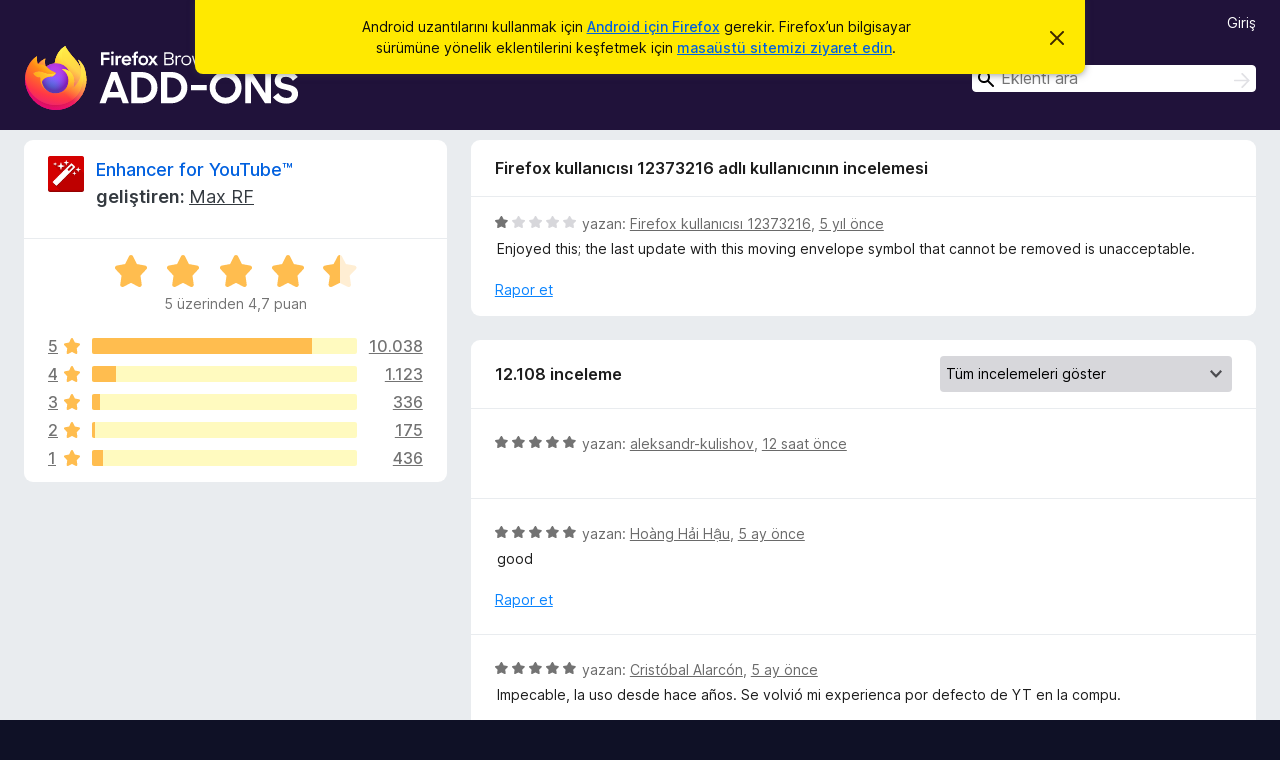

--- FILE ---
content_type: text/html; charset=utf-8
request_url: https://addons.mozilla.org/tr/android/addon/enhancer-for-youtube/reviews/1673785/
body_size: 10736
content:
<!DOCTYPE html>
<html lang="tr" dir="ltr"><head><title data-react-helmet="true">Enhancer for YouTube™ incelemeleri – Firefox Android Eklentileri (tr)</title><meta charSet="utf-8"/><meta name="viewport" content="width=device-width, initial-scale=1"/><link href="/static-frontend/Inter-roman-subset-en_de_fr_ru_es_pt_pl_it.var.2ce5ad921c3602b1e5370b3c86033681.woff2" crossorigin="anonymous" rel="preload" as="font" type="font/woff2"/><link href="/static-frontend/amo-2c9b371cc4de1aad916e.css" integrity="sha512-xpIl0TE0BdHR7KIMx6yfLd2kiIdWqrmXT81oEQ2j3ierwSeZB5WzmlhM7zJEHvI5XqPZYwMlGu/Pk0f13trpzQ==" crossorigin="anonymous" rel="stylesheet" type="text/css"/><meta data-react-helmet="true" name="description" content="Enhancer for YouTube™ incelemeleri ve puanları. Diğer kullanıcıların Enhancer for YouTube™ hakkında ne düşündüklerini öğrenin ve eklentiyi Firefox tarayıcınıza ekleyin."/><meta data-react-helmet="true" name="robots" content="noindex, follow"/><link rel="shortcut icon" href="/favicon.ico?v=3"/><link data-react-helmet="true" title="Android için Firefox Eklentileri" rel="search" type="application/opensearchdescription+xml" href="/tr/android/opensearch.xml"/></head><body><div id="react-view"><div class="Page-amo"><header class="Header"><div class="Notice Notice-warning GetFirefoxBanner Notice-dismissible"><div class="Notice-icon"></div><div class="Notice-column"><div class="Notice-content"><p class="Notice-text"><span class="GetFirefoxBanner-content">Android uzantılarını kullanmak için <a class="Button Button--none GetFirefoxBanner-button" href="https://play.google.com/store/apps/details?id=org.mozilla.firefox&amp;referrer=utm_campaign%3Damo-fx-cta%26utm_content%3Dbanner-download-button%26utm_medium%3Dreferral%26utm_source%3Daddons.mozilla.org">Android için Firefox</a> gerekir. Firefox’un bilgisayar sürümüne yönelik eklentilerini keşfetmek için <a href="/tr/firefox/">masaüstü sitemizi ziyaret edin</a>.</span></p></div></div><div class="Notice-dismisser"><button class="Button Button--none Notice-dismisser-button" type="submit"><span class="Icon Icon-inline-content IconXMark Notice-dismisser-icon"><span class="visually-hidden">Bu bildirimi kapat</span><svg class="IconXMark-svg" version="1.1" xmlns="http://www.w3.org/2000/svg" xmlns:xlink="http://www.w3.org/1999/xlink"><g class="IconXMark-path" transform="translate(-1.000000, -1.000000)" fill="#0C0C0D"><path d="M1.293,2.707 C1.03304342,2.45592553 0.928787403,2.08412211 1.02030284,1.73449268 C1.11181828,1.38486324 1.38486324,1.11181828 1.73449268,1.02030284 C2.08412211,0.928787403 2.45592553,1.03304342 2.707,1.293 L8,6.586 L13.293,1.293 C13.5440745,1.03304342 13.9158779,0.928787403 14.2655073,1.02030284 C14.6151368,1.11181828 14.8881817,1.38486324 14.9796972,1.73449268 C15.0712126,2.08412211 14.9669566,2.45592553 14.707,2.707 L9.414,8 L14.707,13.293 C15.0859722,13.6853789 15.0805524,14.3090848 14.6948186,14.6948186 C14.3090848,15.0805524 13.6853789,15.0859722 13.293,14.707 L8,9.414 L2.707,14.707 C2.31462111,15.0859722 1.69091522,15.0805524 1.30518142,14.6948186 C0.919447626,14.3090848 0.91402779,13.6853789 1.293,13.293 L6.586,8 L1.293,2.707 Z"></path></g></svg></span></button></div></div><div class="Header-wrapper"><div class="Header-content"><a class="Header-title" href="/tr/android/"><span class="visually-hidden">Firefox Browser Eklentileri</span></a></div><div class="Header-user-and-external-links"><a class="Button Button--none Header-authenticate-button Header-button Button--micro" href="#login">Giriş</a></div><form action="/tr/android/search/" class="SearchForm Header-search-form" method="GET" data-no-csrf="true" role="search"><div class="AutoSearchInput"><label class="AutoSearchInput-label visually-hidden" for="AutoSearchInput-q">Ara</label><div class="AutoSearchInput-search-box"><span class="Icon Icon-magnifying-glass AutoSearchInput-icon-magnifying-glass"></span><div role="combobox" aria-haspopup="listbox" aria-owns="react-autowhatever-1" aria-expanded="false"><input type="search" autoComplete="off" aria-autocomplete="list" aria-controls="react-autowhatever-1" class="AutoSearchInput-query" id="AutoSearchInput-q" maxLength="100" minLength="2" name="q" placeholder="Eklenti ara" value=""/><div id="react-autowhatever-1" role="listbox"></div></div><button class="AutoSearchInput-submit-button" type="submit"><span class="visually-hidden">Ara</span><span class="Icon Icon-arrow"></span></button></div></div></form></div></header><div class="Page-content"><div class="Page Page-not-homepage Page-no-hero-promo"><div class="AppBanner"></div><div class="AddonReviewList AddonReviewList--extension"><section class="Card AddonSummaryCard Card--no-footer"><header class="Card-header"><div class="Card-header-text"><div class="AddonSummaryCard-header"><div class="AddonSummaryCard-header-icon"><a href="/tr/android/addon/enhancer-for-youtube/"><img class="AddonSummaryCard-header-icon-image" src="https://addons.mozilla.org/user-media/addon_icons/700/700308-64.png?modified=4bc8e79f" alt="Eklenti simgesi"/></a></div><div class="AddonSummaryCard-header-text"><h1 class="visually-hidden">Enhancer for YouTube™ incelemeleri</h1><h1 class="AddonTitle"><a href="/tr/android/addon/enhancer-for-youtube/">Enhancer for YouTube™</a><span class="AddonTitle-author"> <!-- -->geliştiren:<!-- --> <a href="/tr/android/user/6294433/">Max RF</a></span></h1></div></div></div></header><div class="Card-contents"><div class="AddonSummaryCard-overallRatingStars"><div class="Rating Rating--large Rating--yellowStars" title="5 üzerinden 4,7 puan"><div class="Rating-star Rating-rating-1 Rating-selected-star" title="5 üzerinden 4,7 puan"></div><div class="Rating-star Rating-rating-2 Rating-selected-star" title="5 üzerinden 4,7 puan"></div><div class="Rating-star Rating-rating-3 Rating-selected-star" title="5 üzerinden 4,7 puan"></div><div class="Rating-star Rating-rating-4 Rating-selected-star" title="5 üzerinden 4,7 puan"></div><div class="Rating-star Rating-rating-5 Rating-half-star" title="5 üzerinden 4,7 puan"></div><span class="visually-hidden">5 üzerinden 4,7 puan</span></div><div class="AddonSummaryCard-addonAverage">5 üzerinden 4,7 puan</div></div><div class="RatingsByStar"><div class="RatingsByStar-graph"><a class="RatingsByStar-row" rel="nofollow" title="10.038 beş yıldızlı incelemenin hepsini oku" href="/tr/android/addon/enhancer-for-youtube/reviews/?score=5"><div class="RatingsByStar-star">5<span class="Icon Icon-star-yellow"></span></div></a><a class="RatingsByStar-row" rel="nofollow" title="10.038 beş yıldızlı incelemenin hepsini oku" href="/tr/android/addon/enhancer-for-youtube/reviews/?score=5"><div class="RatingsByStar-barContainer"><div class="RatingsByStar-bar RatingsByStar-barFrame"><div class="RatingsByStar-bar RatingsByStar-barValue RatingsByStar-barValue--83pct RatingsByStar-partialBar"></div></div></div></a><a class="RatingsByStar-row" rel="nofollow" title="10.038 beş yıldızlı incelemenin hepsini oku" href="/tr/android/addon/enhancer-for-youtube/reviews/?score=5"><div class="RatingsByStar-count">10.038</div></a><a class="RatingsByStar-row" rel="nofollow" title="1.123 dört yıldızlı incelemenin hepsini oku" href="/tr/android/addon/enhancer-for-youtube/reviews/?score=4"><div class="RatingsByStar-star">4<span class="Icon Icon-star-yellow"></span></div></a><a class="RatingsByStar-row" rel="nofollow" title="1.123 dört yıldızlı incelemenin hepsini oku" href="/tr/android/addon/enhancer-for-youtube/reviews/?score=4"><div class="RatingsByStar-barContainer"><div class="RatingsByStar-bar RatingsByStar-barFrame"><div class="RatingsByStar-bar RatingsByStar-barValue RatingsByStar-barValue--9pct RatingsByStar-partialBar"></div></div></div></a><a class="RatingsByStar-row" rel="nofollow" title="1.123 dört yıldızlı incelemenin hepsini oku" href="/tr/android/addon/enhancer-for-youtube/reviews/?score=4"><div class="RatingsByStar-count">1.123</div></a><a class="RatingsByStar-row" rel="nofollow" title="336 üç yıldızlı incelemenin hepsini oku" href="/tr/android/addon/enhancer-for-youtube/reviews/?score=3"><div class="RatingsByStar-star">3<span class="Icon Icon-star-yellow"></span></div></a><a class="RatingsByStar-row" rel="nofollow" title="336 üç yıldızlı incelemenin hepsini oku" href="/tr/android/addon/enhancer-for-youtube/reviews/?score=3"><div class="RatingsByStar-barContainer"><div class="RatingsByStar-bar RatingsByStar-barFrame"><div class="RatingsByStar-bar RatingsByStar-barValue RatingsByStar-barValue--3pct RatingsByStar-partialBar"></div></div></div></a><a class="RatingsByStar-row" rel="nofollow" title="336 üç yıldızlı incelemenin hepsini oku" href="/tr/android/addon/enhancer-for-youtube/reviews/?score=3"><div class="RatingsByStar-count">336</div></a><a class="RatingsByStar-row" rel="nofollow" title="175 iki yıldızlı incelemenin hepsini oku" href="/tr/android/addon/enhancer-for-youtube/reviews/?score=2"><div class="RatingsByStar-star">2<span class="Icon Icon-star-yellow"></span></div></a><a class="RatingsByStar-row" rel="nofollow" title="175 iki yıldızlı incelemenin hepsini oku" href="/tr/android/addon/enhancer-for-youtube/reviews/?score=2"><div class="RatingsByStar-barContainer"><div class="RatingsByStar-bar RatingsByStar-barFrame"><div class="RatingsByStar-bar RatingsByStar-barValue RatingsByStar-barValue--1pct RatingsByStar-partialBar"></div></div></div></a><a class="RatingsByStar-row" rel="nofollow" title="175 iki yıldızlı incelemenin hepsini oku" href="/tr/android/addon/enhancer-for-youtube/reviews/?score=2"><div class="RatingsByStar-count">175</div></a><a class="RatingsByStar-row" rel="nofollow" title="436 bir yıldızlı incelemenin hepsini oku" href="/tr/android/addon/enhancer-for-youtube/reviews/?score=1"><div class="RatingsByStar-star">1<span class="Icon Icon-star-yellow"></span></div></a><a class="RatingsByStar-row" rel="nofollow" title="436 bir yıldızlı incelemenin hepsini oku" href="/tr/android/addon/enhancer-for-youtube/reviews/?score=1"><div class="RatingsByStar-barContainer"><div class="RatingsByStar-bar RatingsByStar-barFrame"><div class="RatingsByStar-bar RatingsByStar-barValue RatingsByStar-barValue--4pct RatingsByStar-partialBar"></div></div></div></a><a class="RatingsByStar-row" rel="nofollow" title="436 bir yıldızlı incelemenin hepsini oku" href="/tr/android/addon/enhancer-for-youtube/reviews/?score=1"><div class="RatingsByStar-count">436</div></a></div></div></div></section><div class="AddonReviewList-reviews"><div class="FeaturedAddonReview"><section class="Card FeaturedAddonReview-card Card--no-footer"><header class="Card-header"><div class="Card-header-text">Firefox kullanıcısı 12373216 adlı kullanıcının incelemesi</div></header><div class="Card-contents"><div class="AddonReviewCard AddonReviewCard-viewOnly"><div class="AddonReviewCard-container"><div class="UserReview"><div class="UserReview-byLine"><div class="Rating Rating--small" title="5 üzerinden 1 puan"><div class="Rating-star Rating-rating-1 Rating-selected-star" title="5 üzerinden 1 puan"></div><div class="Rating-star Rating-rating-2" title="5 üzerinden 1 puan"></div><div class="Rating-star Rating-rating-3" title="5 üzerinden 1 puan"></div><div class="Rating-star Rating-rating-4" title="5 üzerinden 1 puan"></div><div class="Rating-star Rating-rating-5" title="5 üzerinden 1 puan"></div><span class="visually-hidden">5 üzerinden 1 puan</span></div><span class="AddonReviewCard-authorByLine">yazan: <a href="/tr/android/user/12373216/">Firefox kullanıcısı 12373216</a>, <a title="28 Şub 2021 17:35" href="/tr/android/addon/enhancer-for-youtube/reviews/1673785/">5 yıl önce</a></span></div><section class="Card ShowMoreCard UserReview-body ShowMoreCard--expanded Card--no-style Card--no-header Card--no-footer"><div class="Card-contents"><div class="ShowMoreCard-contents"><div>Enjoyed this; the last update with this moving envelope symbol that cannot be removed is unacceptable.</div></div></div></section><div class="AddonReviewCard-allControls"><div><button aria-describedby="flag-review-TooltipMenu" class="TooltipMenu-opener AddonReviewCard-control FlagReviewMenu-menu" title="Bu incelemeyi rapor et" type="button">Rapor et</button></div></div></div></div></div></div></section></div><section class="Card CardList AddonReviewList-reviews-listing"><header class="Card-header"><div class="Card-header-text"><div class="AddonReviewList-cardListHeader"><div class="AddonReviewList-reviewCount">12.108 inceleme</div><div class="AddonReviewList-filterByScore"><select class="Select AddonReviewList-filterByScoreSelector"><option value="SHOW_ALL_REVIEWS" selected="">Tüm incelemeleri göster</option><option value="5">Yalnızca beş yıldızlı incelemeleri göster</option><option value="4">Yalnızca dört yıldızlı incelemeleri göster</option><option value="3">Yalnızca üç yıldızlı incelemeleri göster</option><option value="2">Yalnızca iki yıldızlı incelemeleri göster</option><option value="1">Yalnızca bir yıldızlı incelemeleri göster</option></select></div></div></div></header><div class="Card-contents"><ul><li><div class="AddonReviewCard AddonReviewCard-ratingOnly AddonReviewCard-viewOnly"><div class="AddonReviewCard-container"><div class="UserReview"><div class="UserReview-byLine"><div class="Rating Rating--small" title="5 üzerinden 5 puan"><div class="Rating-star Rating-rating-1 Rating-selected-star" title="5 üzerinden 5 puan"></div><div class="Rating-star Rating-rating-2 Rating-selected-star" title="5 üzerinden 5 puan"></div><div class="Rating-star Rating-rating-3 Rating-selected-star" title="5 üzerinden 5 puan"></div><div class="Rating-star Rating-rating-4 Rating-selected-star" title="5 üzerinden 5 puan"></div><div class="Rating-star Rating-rating-5 Rating-selected-star" title="5 üzerinden 5 puan"></div><span class="visually-hidden">5 üzerinden 5 puan</span></div><span class="AddonReviewCard-authorByLine">yazan: <a href="/tr/android/user/15422423/">aleksandr-kulishov</a>, <a title="21 Oca 2026 18:48" href="/tr/android/addon/enhancer-for-youtube/reviews/2565193/">12 saat önce</a></span></div><section class="Card ShowMoreCard UserReview-body UserReview-emptyBody ShowMoreCard--expanded Card--no-style Card--no-header Card--no-footer"><div class="Card-contents"><div class="ShowMoreCard-contents"><div></div></div></div></section><div class="AddonReviewCard-allControls"></div></div></div></div></li><li><div class="AddonReviewCard AddonReviewCard-viewOnly"><div class="AddonReviewCard-container"><div class="UserReview"><div class="UserReview-byLine"><div class="Rating Rating--small" title="5 üzerinden 5 puan"><div class="Rating-star Rating-rating-1 Rating-selected-star" title="5 üzerinden 5 puan"></div><div class="Rating-star Rating-rating-2 Rating-selected-star" title="5 üzerinden 5 puan"></div><div class="Rating-star Rating-rating-3 Rating-selected-star" title="5 üzerinden 5 puan"></div><div class="Rating-star Rating-rating-4 Rating-selected-star" title="5 üzerinden 5 puan"></div><div class="Rating-star Rating-rating-5 Rating-selected-star" title="5 üzerinden 5 puan"></div><span class="visually-hidden">5 üzerinden 5 puan</span></div><span class="AddonReviewCard-authorByLine">yazan: <a href="/tr/android/user/19246987/">Hoàng Hải Hậu</a>, <a title="12 Ağu 2025 02:07" href="/tr/android/addon/enhancer-for-youtube/reviews/2370029/">5 ay önce</a></span></div><section class="Card ShowMoreCard UserReview-body ShowMoreCard--expanded Card--no-style Card--no-header Card--no-footer"><div class="Card-contents"><div class="ShowMoreCard-contents"><div>good</div></div></div></section><div class="AddonReviewCard-allControls"><div><button aria-describedby="flag-review-TooltipMenu" class="TooltipMenu-opener AddonReviewCard-control FlagReviewMenu-menu" title="Bu incelemeyi rapor et" type="button">Rapor et</button></div></div></div></div></div></li><li><div class="AddonReviewCard AddonReviewCard-viewOnly"><div class="AddonReviewCard-container"><div class="UserReview"><div class="UserReview-byLine"><div class="Rating Rating--small" title="5 üzerinden 5 puan"><div class="Rating-star Rating-rating-1 Rating-selected-star" title="5 üzerinden 5 puan"></div><div class="Rating-star Rating-rating-2 Rating-selected-star" title="5 üzerinden 5 puan"></div><div class="Rating-star Rating-rating-3 Rating-selected-star" title="5 üzerinden 5 puan"></div><div class="Rating-star Rating-rating-4 Rating-selected-star" title="5 üzerinden 5 puan"></div><div class="Rating-star Rating-rating-5 Rating-selected-star" title="5 üzerinden 5 puan"></div><span class="visually-hidden">5 üzerinden 5 puan</span></div><span class="AddonReviewCard-authorByLine">yazan: <a href="/tr/android/user/16844574/">Cristóbal Alarcón</a>, <a title="11 Ağu 2025 19:38" href="/tr/android/addon/enhancer-for-youtube/reviews/2368405/">5 ay önce</a></span></div><section class="Card ShowMoreCard UserReview-body ShowMoreCard--expanded Card--no-style Card--no-header Card--no-footer"><div class="Card-contents"><div class="ShowMoreCard-contents"><div>Impecable, la uso desde hace años. Se volvió mi experienca por defecto de YT en la compu.</div></div></div></section><div class="AddonReviewCard-allControls"><div><button aria-describedby="flag-review-TooltipMenu" class="TooltipMenu-opener AddonReviewCard-control FlagReviewMenu-menu" title="Bu incelemeyi rapor et" type="button">Rapor et</button></div></div></div></div></div></li><li><div class="AddonReviewCard AddonReviewCard-ratingOnly AddonReviewCard-viewOnly"><div class="AddonReviewCard-container"><div class="UserReview"><div class="UserReview-byLine"><div class="Rating Rating--small" title="5 üzerinden 5 puan"><div class="Rating-star Rating-rating-1 Rating-selected-star" title="5 üzerinden 5 puan"></div><div class="Rating-star Rating-rating-2 Rating-selected-star" title="5 üzerinden 5 puan"></div><div class="Rating-star Rating-rating-3 Rating-selected-star" title="5 üzerinden 5 puan"></div><div class="Rating-star Rating-rating-4 Rating-selected-star" title="5 üzerinden 5 puan"></div><div class="Rating-star Rating-rating-5 Rating-selected-star" title="5 üzerinden 5 puan"></div><span class="visually-hidden">5 üzerinden 5 puan</span></div><span class="AddonReviewCard-authorByLine">yazan: <a href="/tr/android/user/19254049/">Firefox kullanıcısı 19254049</a>, <a title="11 Ağu 2025 18:40" href="/tr/android/addon/enhancer-for-youtube/reviews/2368217/">5 ay önce</a></span></div><section class="Card ShowMoreCard UserReview-body UserReview-emptyBody ShowMoreCard--expanded Card--no-style Card--no-header Card--no-footer"><div class="Card-contents"><div class="ShowMoreCard-contents"><div></div></div></div></section><div class="AddonReviewCard-allControls"></div></div></div></div></li><li><div class="AddonReviewCard AddonReviewCard-viewOnly"><div class="AddonReviewCard-container"><div class="UserReview"><div class="UserReview-byLine"><div class="Rating Rating--small" title="5 üzerinden 5 puan"><div class="Rating-star Rating-rating-1 Rating-selected-star" title="5 üzerinden 5 puan"></div><div class="Rating-star Rating-rating-2 Rating-selected-star" title="5 üzerinden 5 puan"></div><div class="Rating-star Rating-rating-3 Rating-selected-star" title="5 üzerinden 5 puan"></div><div class="Rating-star Rating-rating-4 Rating-selected-star" title="5 üzerinden 5 puan"></div><div class="Rating-star Rating-rating-5 Rating-selected-star" title="5 üzerinden 5 puan"></div><span class="visually-hidden">5 üzerinden 5 puan</span></div><span class="AddonReviewCard-authorByLine">yazan: <a href="/tr/android/user/19253182/">babamurat</a>, <a title="11 Ağu 2025 10:42" href="/tr/android/addon/enhancer-for-youtube/reviews/2368058/">5 ay önce</a></span></div><section class="Card ShowMoreCard UserReview-body ShowMoreCard--expanded Card--no-style Card--no-header Card--no-footer"><div class="Card-contents"><div class="ShowMoreCard-contents"><div>nice extencion very goog</div></div></div></section><div class="AddonReviewCard-allControls"><div><button aria-describedby="flag-review-TooltipMenu" class="TooltipMenu-opener AddonReviewCard-control FlagReviewMenu-menu" title="Bu incelemeyi rapor et" type="button">Rapor et</button></div></div></div></div></div></li><li><div class="AddonReviewCard AddonReviewCard-ratingOnly AddonReviewCard-viewOnly"><div class="AddonReviewCard-container"><div class="UserReview"><div class="UserReview-byLine"><div class="Rating Rating--small" title="5 üzerinden 5 puan"><div class="Rating-star Rating-rating-1 Rating-selected-star" title="5 üzerinden 5 puan"></div><div class="Rating-star Rating-rating-2 Rating-selected-star" title="5 üzerinden 5 puan"></div><div class="Rating-star Rating-rating-3 Rating-selected-star" title="5 üzerinden 5 puan"></div><div class="Rating-star Rating-rating-4 Rating-selected-star" title="5 üzerinden 5 puan"></div><div class="Rating-star Rating-rating-5 Rating-selected-star" title="5 üzerinden 5 puan"></div><span class="visually-hidden">5 üzerinden 5 puan</span></div><span class="AddonReviewCard-authorByLine">yazan: <a href="/tr/android/user/15948081/">Firefox kullanıcısı 15948081</a>, <a title="10 Ağu 2025 11:24" href="/tr/android/addon/enhancer-for-youtube/reviews/2366908/">5 ay önce</a></span></div><section class="Card ShowMoreCard UserReview-body UserReview-emptyBody ShowMoreCard--expanded Card--no-style Card--no-header Card--no-footer"><div class="Card-contents"><div class="ShowMoreCard-contents"><div></div></div></div></section><div class="AddonReviewCard-allControls"></div></div></div></div></li><li><div class="AddonReviewCard AddonReviewCard-viewOnly"><div class="AddonReviewCard-container"><div class="UserReview"><div class="UserReview-byLine"><div class="Rating Rating--small" title="5 üzerinden 5 puan"><div class="Rating-star Rating-rating-1 Rating-selected-star" title="5 üzerinden 5 puan"></div><div class="Rating-star Rating-rating-2 Rating-selected-star" title="5 üzerinden 5 puan"></div><div class="Rating-star Rating-rating-3 Rating-selected-star" title="5 üzerinden 5 puan"></div><div class="Rating-star Rating-rating-4 Rating-selected-star" title="5 üzerinden 5 puan"></div><div class="Rating-star Rating-rating-5 Rating-selected-star" title="5 üzerinden 5 puan"></div><span class="visually-hidden">5 üzerinden 5 puan</span></div><span class="AddonReviewCard-authorByLine">yazan: <a href="/tr/android/user/18285104/">ÐarkbloøM</a>, <a title="9 Ağu 2025 18:40" href="/tr/android/addon/enhancer-for-youtube/reviews/2365458/">5 ay önce</a></span></div><section class="Card ShowMoreCard UserReview-body ShowMoreCard--expanded Card--no-style Card--no-header Card--no-footer"><div class="Card-contents"><div class="ShowMoreCard-contents"><div>Awesome extension overall. Works well and has interesting features.<br><br>It'd be nice if we could specify a file name for video screenshots though.</div></div></div></section><div class="AddonReviewCard-allControls"><div><button aria-describedby="flag-review-TooltipMenu" class="TooltipMenu-opener AddonReviewCard-control FlagReviewMenu-menu" title="Bu incelemeyi rapor et" type="button">Rapor et</button></div></div></div></div></div></li><li><div class="AddonReviewCard AddonReviewCard-ratingOnly AddonReviewCard-viewOnly"><div class="AddonReviewCard-container"><div class="UserReview"><div class="UserReview-byLine"><div class="Rating Rating--small" title="5 üzerinden 2 puan"><div class="Rating-star Rating-rating-1 Rating-selected-star" title="5 üzerinden 2 puan"></div><div class="Rating-star Rating-rating-2 Rating-selected-star" title="5 üzerinden 2 puan"></div><div class="Rating-star Rating-rating-3" title="5 üzerinden 2 puan"></div><div class="Rating-star Rating-rating-4" title="5 üzerinden 2 puan"></div><div class="Rating-star Rating-rating-5" title="5 üzerinden 2 puan"></div><span class="visually-hidden">5 üzerinden 2 puan</span></div><span class="AddonReviewCard-authorByLine">yazan: <a href="/tr/android/user/19246723/">Firefox kullanıcısı 19246723</a>, <a title="9 Ağu 2025 18:36" href="/tr/android/addon/enhancer-for-youtube/reviews/2365454/">5 ay önce</a></span></div><section class="Card ShowMoreCard UserReview-body UserReview-emptyBody ShowMoreCard--expanded Card--no-style Card--no-header Card--no-footer"><div class="Card-contents"><div class="ShowMoreCard-contents"><div></div></div></div></section><div class="AddonReviewCard-allControls"></div></div></div></div></li><li><div class="AddonReviewCard AddonReviewCard-ratingOnly AddonReviewCard-viewOnly"><div class="AddonReviewCard-container"><div class="UserReview"><div class="UserReview-byLine"><div class="Rating Rating--small" title="5 üzerinden 1 puan"><div class="Rating-star Rating-rating-1 Rating-selected-star" title="5 üzerinden 1 puan"></div><div class="Rating-star Rating-rating-2" title="5 üzerinden 1 puan"></div><div class="Rating-star Rating-rating-3" title="5 üzerinden 1 puan"></div><div class="Rating-star Rating-rating-4" title="5 üzerinden 1 puan"></div><div class="Rating-star Rating-rating-5" title="5 üzerinden 1 puan"></div><span class="visually-hidden">5 üzerinden 1 puan</span></div><span class="AddonReviewCard-authorByLine">yazan: <a href="/tr/android/user/19246821/">Firefox kullanıcısı 19246821</a>, <a title="9 Ağu 2025 03:55" href="/tr/android/addon/enhancer-for-youtube/reviews/2364772/">5 ay önce</a></span></div><section class="Card ShowMoreCard UserReview-body UserReview-emptyBody ShowMoreCard--expanded Card--no-style Card--no-header Card--no-footer"><div class="Card-contents"><div class="ShowMoreCard-contents"><div></div></div></div></section><div class="AddonReviewCard-allControls"></div></div></div></div></li><li><div class="AddonReviewCard AddonReviewCard-viewOnly"><div class="AddonReviewCard-container"><div class="UserReview"><div class="UserReview-byLine"><div class="Rating Rating--small" title="5 üzerinden 4 puan"><div class="Rating-star Rating-rating-1 Rating-selected-star" title="5 üzerinden 4 puan"></div><div class="Rating-star Rating-rating-2 Rating-selected-star" title="5 üzerinden 4 puan"></div><div class="Rating-star Rating-rating-3 Rating-selected-star" title="5 üzerinden 4 puan"></div><div class="Rating-star Rating-rating-4 Rating-selected-star" title="5 üzerinden 4 puan"></div><div class="Rating-star Rating-rating-5" title="5 üzerinden 4 puan"></div><span class="visually-hidden">5 üzerinden 4 puan</span></div><span class="AddonReviewCard-authorByLine">yazan: <a href="/tr/android/user/191094/">islisis</a>, <a title="8 Ağu 2025 12:54" href="/tr/android/addon/enhancer-for-youtube/reviews/2363501/">5 ay önce</a></span></div><section class="Card ShowMoreCard UserReview-body ShowMoreCard--expanded Card--no-style Card--no-header Card--no-footer"><div class="Card-contents"><div class="ShowMoreCard-contents"><div>A clear top 10 essential firefox extension :) It would be great if you could add an option to only show the miniplayer if the video is playing and not paused.  <br>Also a mousewheel "scrub" (move through video) option would be great, e.g. when cursor is placed over timeline</div></div></div></section><div class="AddonReviewCard-allControls"><div><button aria-describedby="flag-review-TooltipMenu" class="TooltipMenu-opener AddonReviewCard-control FlagReviewMenu-menu" title="Bu incelemeyi rapor et" type="button">Rapor et</button></div></div></div></div></div></li><li><div class="AddonReviewCard AddonReviewCard-viewOnly"><div class="AddonReviewCard-container"><div class="UserReview"><div class="UserReview-byLine"><div class="Rating Rating--small" title="5 üzerinden 4 puan"><div class="Rating-star Rating-rating-1 Rating-selected-star" title="5 üzerinden 4 puan"></div><div class="Rating-star Rating-rating-2 Rating-selected-star" title="5 üzerinden 4 puan"></div><div class="Rating-star Rating-rating-3 Rating-selected-star" title="5 üzerinden 4 puan"></div><div class="Rating-star Rating-rating-4 Rating-selected-star" title="5 üzerinden 4 puan"></div><div class="Rating-star Rating-rating-5" title="5 üzerinden 4 puan"></div><span class="visually-hidden">5 üzerinden 4 puan</span></div><span class="AddonReviewCard-authorByLine">yazan: <a href="/tr/android/user/17962006/">CAPTECH</a>, <a title="8 Ağu 2025 06:40" href="/tr/android/addon/enhancer-for-youtube/reviews/2363436/">5 ay önce</a></span></div><section class="Card ShowMoreCard UserReview-body ShowMoreCard--expanded Card--no-style Card--no-header Card--no-footer"><div class="Card-contents"><div class="ShowMoreCard-contents"><div>Give us the latest update that's available on chrome</div></div></div></section><div class="AddonReviewCard-allControls"><div><button aria-describedby="flag-review-TooltipMenu" class="TooltipMenu-opener AddonReviewCard-control FlagReviewMenu-menu" title="Bu incelemeyi rapor et" type="button">Rapor et</button></div></div></div></div></div></li><li><div class="AddonReviewCard AddonReviewCard-viewOnly"><div class="AddonReviewCard-container"><div class="UserReview"><div class="UserReview-byLine"><div class="Rating Rating--small" title="5 üzerinden 1 puan"><div class="Rating-star Rating-rating-1 Rating-selected-star" title="5 üzerinden 1 puan"></div><div class="Rating-star Rating-rating-2" title="5 üzerinden 1 puan"></div><div class="Rating-star Rating-rating-3" title="5 üzerinden 1 puan"></div><div class="Rating-star Rating-rating-4" title="5 üzerinden 1 puan"></div><div class="Rating-star Rating-rating-5" title="5 üzerinden 1 puan"></div><span class="visually-hidden">5 üzerinden 1 puan</span></div><span class="AddonReviewCard-authorByLine">yazan: <a href="/tr/android/user/18587933/">George</a>, <a title="8 Ağu 2025 04:19" href="/tr/android/addon/enhancer-for-youtube/reviews/2363420/">5 ay önce</a></span></div><section class="Card ShowMoreCard UserReview-body ShowMoreCard--expanded Card--no-style Card--no-header Card--no-footer"><div class="Card-contents"><div class="ShowMoreCard-contents"><div>Degenerate developer has abandoned firefox even though it's objectively better than chrome for privacy reasons and other reasons. Developer thinks chrome is better. I wouldn't use it if someone paid me. Developer is scum.</div></div></div></section><div class="AddonReviewCard-allControls"><div><button aria-describedby="flag-review-TooltipMenu" class="TooltipMenu-opener AddonReviewCard-control FlagReviewMenu-menu" title="Bu incelemeyi rapor et" type="button">Rapor et</button></div></div></div></div></div></li><li><div class="AddonReviewCard AddonReviewCard-viewOnly"><div class="AddonReviewCard-container"><div class="UserReview"><div class="UserReview-byLine"><div class="Rating Rating--small" title="5 üzerinden 1 puan"><div class="Rating-star Rating-rating-1 Rating-selected-star" title="5 üzerinden 1 puan"></div><div class="Rating-star Rating-rating-2" title="5 üzerinden 1 puan"></div><div class="Rating-star Rating-rating-3" title="5 üzerinden 1 puan"></div><div class="Rating-star Rating-rating-4" title="5 üzerinden 1 puan"></div><div class="Rating-star Rating-rating-5" title="5 üzerinden 1 puan"></div><span class="visually-hidden">5 üzerinden 1 puan</span></div><span class="AddonReviewCard-authorByLine">yazan: <a href="/tr/android/user/19242798/">Callie</a>, <a title="7 Ağu 2025 16:10" href="/tr/android/addon/enhancer-for-youtube/reviews/2362683/">5 ay önce</a></span></div><section class="Card ShowMoreCard UserReview-body ShowMoreCard--expanded Card--no-style Card--no-header Card--no-footer"><div class="Card-contents"><div class="ShowMoreCard-contents"><div>Can you please update this? Many features are missing/broken compared to the chrome version. I don't understand why the Firefox version has been neglected for 8+ months.</div></div></div></section><div class="AddonReviewCard-allControls"><div><button aria-describedby="flag-review-TooltipMenu" class="TooltipMenu-opener AddonReviewCard-control FlagReviewMenu-menu" title="Bu incelemeyi rapor et" type="button">Rapor et</button></div></div></div></div></div></li><li><div class="AddonReviewCard AddonReviewCard-viewOnly"><div class="AddonReviewCard-container"><div class="UserReview"><div class="UserReview-byLine"><div class="Rating Rating--small" title="5 üzerinden 1 puan"><div class="Rating-star Rating-rating-1 Rating-selected-star" title="5 üzerinden 1 puan"></div><div class="Rating-star Rating-rating-2" title="5 üzerinden 1 puan"></div><div class="Rating-star Rating-rating-3" title="5 üzerinden 1 puan"></div><div class="Rating-star Rating-rating-4" title="5 üzerinden 1 puan"></div><div class="Rating-star Rating-rating-5" title="5 üzerinden 1 puan"></div><span class="visually-hidden">5 üzerinden 1 puan</span></div><span class="AddonReviewCard-authorByLine">yazan: <a href="/tr/android/user/19020440/">Adore33</a>, <a title="7 Ağu 2025 10:34" href="/tr/android/addon/enhancer-for-youtube/reviews/2362292/">5 ay önce</a></span></div><section class="Card ShowMoreCard UserReview-body ShowMoreCard--expanded Card--no-style Card--no-header Card--no-footer"><div class="Card-contents"><div class="ShowMoreCard-contents"><div>Features of this add-on are not working correctly on Firefox.<br><br>- "Place controls within the video player"<br>- "Control the volume level with the mouse wheel when hovering over the video player with the mouse cursor"<br><br>Refreshing the page, clearing cookies/cache doesn't fix this.<br>Sometimes they randomly work as intended but in most cases they don't.<br>This add-on needs to be updated.</div></div></div></section><div class="AddonReviewCard-allControls"><div><button aria-describedby="flag-review-TooltipMenu" class="TooltipMenu-opener AddonReviewCard-control FlagReviewMenu-menu" title="Bu incelemeyi rapor et" type="button">Rapor et</button></div></div></div></div></div></li><li><div class="AddonReviewCard AddonReviewCard-viewOnly"><div class="AddonReviewCard-container"><div class="UserReview"><div class="UserReview-byLine"><div class="Rating Rating--small" title="5 üzerinden 4 puan"><div class="Rating-star Rating-rating-1 Rating-selected-star" title="5 üzerinden 4 puan"></div><div class="Rating-star Rating-rating-2 Rating-selected-star" title="5 üzerinden 4 puan"></div><div class="Rating-star Rating-rating-3 Rating-selected-star" title="5 üzerinden 4 puan"></div><div class="Rating-star Rating-rating-4 Rating-selected-star" title="5 üzerinden 4 puan"></div><div class="Rating-star Rating-rating-5" title="5 üzerinden 4 puan"></div><span class="visually-hidden">5 üzerinden 4 puan</span></div><span class="AddonReviewCard-authorByLine">yazan: <a href="/tr/android/user/19238645/">raude</a>, <a title="6 Ağu 2025 12:13" href="/tr/android/addon/enhancer-for-youtube/reviews/2360281/">6 ay önce</a></span></div><section class="Card ShowMoreCard UserReview-body ShowMoreCard--expanded Card--no-style Card--no-header Card--no-footer"><div class="Card-contents"><div class="ShowMoreCard-contents"><div>Please update</div></div></div></section><div class="AddonReviewCard-allControls"><div><button aria-describedby="flag-review-TooltipMenu" class="TooltipMenu-opener AddonReviewCard-control FlagReviewMenu-menu" title="Bu incelemeyi rapor et" type="button">Rapor et</button></div></div></div></div></div></li><li><div class="AddonReviewCard AddonReviewCard-ratingOnly AddonReviewCard-viewOnly"><div class="AddonReviewCard-container"><div class="UserReview"><div class="UserReview-byLine"><div class="Rating Rating--small" title="5 üzerinden 5 puan"><div class="Rating-star Rating-rating-1 Rating-selected-star" title="5 üzerinden 5 puan"></div><div class="Rating-star Rating-rating-2 Rating-selected-star" title="5 üzerinden 5 puan"></div><div class="Rating-star Rating-rating-3 Rating-selected-star" title="5 üzerinden 5 puan"></div><div class="Rating-star Rating-rating-4 Rating-selected-star" title="5 üzerinden 5 puan"></div><div class="Rating-star Rating-rating-5 Rating-selected-star" title="5 üzerinden 5 puan"></div><span class="visually-hidden">5 üzerinden 5 puan</span></div><span class="AddonReviewCard-authorByLine">yazan: <a href="/tr/android/user/18064741/">lgiorp</a>, <a title="6 Ağu 2025 05:58" href="/tr/android/addon/enhancer-for-youtube/reviews/2360039/">6 ay önce</a></span></div><section class="Card ShowMoreCard UserReview-body UserReview-emptyBody ShowMoreCard--expanded Card--no-style Card--no-header Card--no-footer"><div class="Card-contents"><div class="ShowMoreCard-contents"><div></div></div></div></section><div class="AddonReviewCard-allControls"></div></div></div></div></li><li><div class="AddonReviewCard AddonReviewCard-viewOnly"><div class="AddonReviewCard-container"><div class="UserReview"><div class="UserReview-byLine"><div class="Rating Rating--small" title="5 üzerinden 1 puan"><div class="Rating-star Rating-rating-1 Rating-selected-star" title="5 üzerinden 1 puan"></div><div class="Rating-star Rating-rating-2" title="5 üzerinden 1 puan"></div><div class="Rating-star Rating-rating-3" title="5 üzerinden 1 puan"></div><div class="Rating-star Rating-rating-4" title="5 üzerinden 1 puan"></div><div class="Rating-star Rating-rating-5" title="5 üzerinden 1 puan"></div><span class="visually-hidden">5 üzerinden 1 puan</span></div><span class="AddonReviewCard-authorByLine">yazan: <a href="/tr/android/user/17525867/">Zekas</a>, <a title="3 Ağu 2025 12:36" href="/tr/android/addon/enhancer-for-youtube/reviews/2355580/">6 ay önce</a></span></div><section class="Card ShowMoreCard UserReview-body ShowMoreCard--expanded Card--no-style Card--no-header Card--no-footer"><div class="Card-contents"><div class="ShowMoreCard-contents"><div>Used to be great and a must-have for making YouTube more usable, but the lack of updates has left it causing more problems than it fixes.</div></div></div></section><div class="AddonReviewCard-allControls"><div><button aria-describedby="flag-review-TooltipMenu" class="TooltipMenu-opener AddonReviewCard-control FlagReviewMenu-menu" title="Bu incelemeyi rapor et" type="button">Rapor et</button></div></div></div></div></div></li><li><div class="AddonReviewCard AddonReviewCard-viewOnly"><div class="AddonReviewCard-container"><div class="UserReview"><div class="UserReview-byLine"><div class="Rating Rating--small" title="5 üzerinden 1 puan"><div class="Rating-star Rating-rating-1 Rating-selected-star" title="5 üzerinden 1 puan"></div><div class="Rating-star Rating-rating-2" title="5 üzerinden 1 puan"></div><div class="Rating-star Rating-rating-3" title="5 üzerinden 1 puan"></div><div class="Rating-star Rating-rating-4" title="5 üzerinden 1 puan"></div><div class="Rating-star Rating-rating-5" title="5 üzerinden 1 puan"></div><span class="visually-hidden">5 üzerinden 1 puan</span></div><span class="AddonReviewCard-authorByLine">yazan: <a href="/tr/android/user/964963/">Will</a>, <a title="1 Ağu 2025 18:04" href="/tr/android/addon/enhancer-for-youtube/reviews/2346411/">6 ay önce</a></span></div><section class="Card ShowMoreCard UserReview-body ShowMoreCard--expanded Card--no-style Card--no-header Card--no-footer"><div class="Card-contents"><div class="ShowMoreCard-contents"><div>Use to be a required addon for me, but it just doesnt work 99% of the time now. That and it's been abandoned on here. :(</div></div></div></section><div class="AddonReviewCard-allControls"><div><button aria-describedby="flag-review-TooltipMenu" class="TooltipMenu-opener AddonReviewCard-control FlagReviewMenu-menu" title="Bu incelemeyi rapor et" type="button">Rapor et</button></div></div></div></div></div></li><li><div class="AddonReviewCard AddonReviewCard-viewOnly"><div class="AddonReviewCard-container"><div class="UserReview"><div class="UserReview-byLine"><div class="Rating Rating--small" title="5 üzerinden 5 puan"><div class="Rating-star Rating-rating-1 Rating-selected-star" title="5 üzerinden 5 puan"></div><div class="Rating-star Rating-rating-2 Rating-selected-star" title="5 üzerinden 5 puan"></div><div class="Rating-star Rating-rating-3 Rating-selected-star" title="5 üzerinden 5 puan"></div><div class="Rating-star Rating-rating-4 Rating-selected-star" title="5 üzerinden 5 puan"></div><div class="Rating-star Rating-rating-5 Rating-selected-star" title="5 üzerinden 5 puan"></div><span class="visually-hidden">5 üzerinden 5 puan</span></div><span class="AddonReviewCard-authorByLine">yazan: <a href="/tr/android/user/14277954/">Carriercarry</a>, <a title="1 Ağu 2025 13:14" href="/tr/android/addon/enhancer-for-youtube/reviews/2345460/">6 ay önce</a></span></div><section class="Card ShowMoreCard UserReview-body ShowMoreCard--expanded Card--no-style Card--no-header Card--no-footer"><div class="Card-contents"><div class="ShowMoreCard-contents"><div>Change themes are so good!</div></div></div></section><div class="AddonReviewCard-allControls"><div><button aria-describedby="flag-review-TooltipMenu" class="TooltipMenu-opener AddonReviewCard-control FlagReviewMenu-menu" title="Bu incelemeyi rapor et" type="button">Rapor et</button></div></div></div></div></div></li><li><div class="AddonReviewCard AddonReviewCard-ratingOnly AddonReviewCard-viewOnly"><div class="AddonReviewCard-container"><div class="UserReview"><div class="UserReview-byLine"><div class="Rating Rating--small" title="5 üzerinden 5 puan"><div class="Rating-star Rating-rating-1 Rating-selected-star" title="5 üzerinden 5 puan"></div><div class="Rating-star Rating-rating-2 Rating-selected-star" title="5 üzerinden 5 puan"></div><div class="Rating-star Rating-rating-3 Rating-selected-star" title="5 üzerinden 5 puan"></div><div class="Rating-star Rating-rating-4 Rating-selected-star" title="5 üzerinden 5 puan"></div><div class="Rating-star Rating-rating-5 Rating-selected-star" title="5 üzerinden 5 puan"></div><span class="visually-hidden">5 üzerinden 5 puan</span></div><span class="AddonReviewCard-authorByLine">yazan: <a href="/tr/android/user/15415753/">Reydragon</a>, <a title="1 Ağu 2025 04:25" href="/tr/android/addon/enhancer-for-youtube/reviews/2344643/">6 ay önce</a></span></div><section class="Card ShowMoreCard UserReview-body UserReview-emptyBody ShowMoreCard--expanded Card--no-style Card--no-header Card--no-footer"><div class="Card-contents"><div class="ShowMoreCard-contents"><div></div></div></div></section><div class="AddonReviewCard-allControls"></div></div></div></div></li><li><div class="AddonReviewCard AddonReviewCard-ratingOnly AddonReviewCard-viewOnly"><div class="AddonReviewCard-container"><div class="UserReview"><div class="UserReview-byLine"><div class="Rating Rating--small" title="5 üzerinden 5 puan"><div class="Rating-star Rating-rating-1 Rating-selected-star" title="5 üzerinden 5 puan"></div><div class="Rating-star Rating-rating-2 Rating-selected-star" title="5 üzerinden 5 puan"></div><div class="Rating-star Rating-rating-3 Rating-selected-star" title="5 üzerinden 5 puan"></div><div class="Rating-star Rating-rating-4 Rating-selected-star" title="5 üzerinden 5 puan"></div><div class="Rating-star Rating-rating-5 Rating-selected-star" title="5 üzerinden 5 puan"></div><span class="visually-hidden">5 üzerinden 5 puan</span></div><span class="AddonReviewCard-authorByLine">yazan: <a href="/tr/android/user/19128479/">Firefox kullanıcısı 19128479</a>, <a title="31 Tem 2025 23:29" href="/tr/android/addon/enhancer-for-youtube/reviews/2343877/">6 ay önce</a></span></div><section class="Card ShowMoreCard UserReview-body UserReview-emptyBody ShowMoreCard--expanded Card--no-style Card--no-header Card--no-footer"><div class="Card-contents"><div class="ShowMoreCard-contents"><div></div></div></div></section><div class="AddonReviewCard-allControls"></div></div></div></div></li><li><div class="AddonReviewCard AddonReviewCard-viewOnly"><div class="AddonReviewCard-container"><div class="UserReview"><div class="UserReview-byLine"><div class="Rating Rating--small" title="5 üzerinden 1 puan"><div class="Rating-star Rating-rating-1 Rating-selected-star" title="5 üzerinden 1 puan"></div><div class="Rating-star Rating-rating-2" title="5 üzerinden 1 puan"></div><div class="Rating-star Rating-rating-3" title="5 üzerinden 1 puan"></div><div class="Rating-star Rating-rating-4" title="5 üzerinden 1 puan"></div><div class="Rating-star Rating-rating-5" title="5 üzerinden 1 puan"></div><span class="visually-hidden">5 üzerinden 1 puan</span></div><span class="AddonReviewCard-authorByLine">yazan: <a href="/tr/android/user/19215591/">n0on3</a>, <a title="31 Tem 2025 19:44" href="/tr/android/addon/enhancer-for-youtube/reviews/2343207/">6 ay önce</a></span></div><section class="Card ShowMoreCard UserReview-body ShowMoreCard--expanded Card--no-style Card--no-header Card--no-footer"><div class="Card-contents"><div class="ShowMoreCard-contents"><div>The same chrome extension has more options. What a shame.</div></div></div></section><div class="AddonReviewCard-allControls"><div><button aria-describedby="flag-review-TooltipMenu" class="TooltipMenu-opener AddonReviewCard-control FlagReviewMenu-menu" title="Bu incelemeyi rapor et" type="button">Rapor et</button></div></div></div></div></div></li><li><div class="AddonReviewCard AddonReviewCard-viewOnly"><div class="AddonReviewCard-container"><div class="UserReview"><div class="UserReview-byLine"><div class="Rating Rating--small" title="5 üzerinden 1 puan"><div class="Rating-star Rating-rating-1 Rating-selected-star" title="5 üzerinden 1 puan"></div><div class="Rating-star Rating-rating-2" title="5 üzerinden 1 puan"></div><div class="Rating-star Rating-rating-3" title="5 üzerinden 1 puan"></div><div class="Rating-star Rating-rating-4" title="5 üzerinden 1 puan"></div><div class="Rating-star Rating-rating-5" title="5 üzerinden 1 puan"></div><span class="visually-hidden">5 üzerinden 1 puan</span></div><span class="AddonReviewCard-authorByLine">yazan: <a href="/tr/android/user/17985471/">dianaisnthere</a>, <a title="30 Tem 2025 21:27" href="/tr/android/addon/enhancer-for-youtube/reviews/2339230/">6 ay önce</a></span></div><section class="Card ShowMoreCard UserReview-body ShowMoreCard--expanded Card--no-style Card--no-header Card--no-footer"><div class="Card-contents"><div class="ShowMoreCard-contents"><div>dev stopped updating the firefox version and it has been slowly breaking, yet frequently updates the chrome version. will change my review whenever the dev decides to update</div></div></div></section><div class="AddonReviewCard-allControls"><div><button aria-describedby="flag-review-TooltipMenu" class="TooltipMenu-opener AddonReviewCard-control FlagReviewMenu-menu" title="Bu incelemeyi rapor et" type="button">Rapor et</button></div></div></div></div></div></li><li><div class="AddonReviewCard AddonReviewCard-viewOnly"><div class="AddonReviewCard-container"><div class="UserReview"><div class="UserReview-byLine"><div class="Rating Rating--small" title="5 üzerinden 5 puan"><div class="Rating-star Rating-rating-1 Rating-selected-star" title="5 üzerinden 5 puan"></div><div class="Rating-star Rating-rating-2 Rating-selected-star" title="5 üzerinden 5 puan"></div><div class="Rating-star Rating-rating-3 Rating-selected-star" title="5 üzerinden 5 puan"></div><div class="Rating-star Rating-rating-4 Rating-selected-star" title="5 üzerinden 5 puan"></div><div class="Rating-star Rating-rating-5 Rating-selected-star" title="5 üzerinden 5 puan"></div><span class="visually-hidden">5 üzerinden 5 puan</span></div><span class="AddonReviewCard-authorByLine">yazan: <a href="/tr/android/user/18154546/">catlover</a>, <a title="30 Tem 2025 18:57" href="/tr/android/addon/enhancer-for-youtube/reviews/2338966/">6 ay önce</a></span></div><section class="Card ShowMoreCard UserReview-body ShowMoreCard--expanded Card--no-style Card--no-header Card--no-footer"><div class="Card-contents"><div class="ShowMoreCard-contents"><div>very cool :></div></div></div></section><div class="AddonReviewCard-allControls"><div><button aria-describedby="flag-review-TooltipMenu" class="TooltipMenu-opener AddonReviewCard-control FlagReviewMenu-menu" title="Bu incelemeyi rapor et" type="button">Rapor et</button></div></div></div></div></div></li><li><div class="AddonReviewCard AddonReviewCard-viewOnly"><div class="AddonReviewCard-container"><div class="UserReview"><div class="UserReview-byLine"><div class="Rating Rating--small" title="5 üzerinden 2 puan"><div class="Rating-star Rating-rating-1 Rating-selected-star" title="5 üzerinden 2 puan"></div><div class="Rating-star Rating-rating-2 Rating-selected-star" title="5 üzerinden 2 puan"></div><div class="Rating-star Rating-rating-3" title="5 üzerinden 2 puan"></div><div class="Rating-star Rating-rating-4" title="5 üzerinden 2 puan"></div><div class="Rating-star Rating-rating-5" title="5 üzerinden 2 puan"></div><span class="visually-hidden">5 üzerinden 2 puan</span></div><span class="AddonReviewCard-authorByLine">yazan: <a href="/tr/android/user/17340426/">Tyko</a>, <a title="30 Tem 2025 05:29" href="/tr/android/addon/enhancer-for-youtube/reviews/2337385/">6 ay önce</a></span></div><section class="Card ShowMoreCard UserReview-body ShowMoreCard--expanded Card--no-style Card--no-header Card--no-footer"><div class="Card-contents"><div class="ShowMoreCard-contents"><div>Broken for several months.  Pages load unbelievably slowly, and it is entirely this extension's fault.  Multiple times per day I have to completely reload a page to see anything other than the video window; comments, like/dislike, recommended videos, etc; none of it will load, the page is just a flat color.  Disabling this extension fixes the problem immediately.  *Please* update this, youtube just isn't the same without it.</div></div></div></section><div class="AddonReviewCard-allControls"><div><button aria-describedby="flag-review-TooltipMenu" class="TooltipMenu-opener AddonReviewCard-control FlagReviewMenu-menu" title="Bu incelemeyi rapor et" type="button">Rapor et</button></div></div></div></div></div></li></ul></div><footer class="Card-footer undefined"><div class="Paginate"><div class="Paginate-links"><button class="Button Button--cancel Paginate-item Paginate-item--previous Button--disabled" type="submit" disabled="">Önceki</button><button class="Button Button--cancel Paginate-item Paginate-item--current-page Button--disabled" type="submit" disabled="">1</button><a rel="next" class="Button Button--cancel Paginate-item" href="/tr/android/addon/enhancer-for-youtube/reviews/?page=2">2</a><a class="Button Button--cancel Paginate-item" href="/tr/android/addon/enhancer-for-youtube/reviews/?page=3">3</a><a class="Button Button--cancel Paginate-item" href="/tr/android/addon/enhancer-for-youtube/reviews/?page=4">4</a><a class="Button Button--cancel Paginate-item" href="/tr/android/addon/enhancer-for-youtube/reviews/?page=5">5</a><a class="Button Button--cancel Paginate-item" href="/tr/android/addon/enhancer-for-youtube/reviews/?page=6">6</a><a class="Button Button--cancel Paginate-item" href="/tr/android/addon/enhancer-for-youtube/reviews/?page=7">7</a><a rel="next" class="Button Button--cancel Paginate-item Paginate-item--next" href="/tr/android/addon/enhancer-for-youtube/reviews/?page=2">Sonraki</a></div><div class="Paginate-page-number">Sayfa 1/485</div></div></footer></section></div></div></div></div><footer class="Footer"><div class="Footer-wrapper"><div class="Footer-mozilla-link-wrapper"><a class="Footer-mozilla-link" href="https://mozilla.org/" title="Mozilla&#x27;nın ana sayfasına gidin"><span class="Icon Icon-mozilla Footer-mozilla-logo"><span class="visually-hidden">Mozilla&#x27;nın ana sayfasına gidin</span></span></a></div><section class="Footer-amo-links"><h4 class="Footer-links-header"><a href="/tr/android/">Eklentiler</a></h4><ul class="Footer-links"><li><a href="/tr/about">Hakkında</a></li><li><a class="Footer-blog-link" href="/blog/">Firefox Eklentileri Blogu</a></li><li><a class="Footer-extension-workshop-link" href="https://extensionworkshop.com/?utm_content=footer-link&amp;utm_medium=referral&amp;utm_source=addons.mozilla.org">Uzantı Atölyesi</a></li><li><a href="/tr/developers/">Geliştirici Merkezi</a></li><li><a class="Footer-developer-policies-link" href="https://extensionworkshop.com/documentation/publish/add-on-policies/?utm_medium=photon-footer&amp;utm_source=addons.mozilla.org">Geliştirici Politikaları</a></li><li><a class="Footer-community-blog-link" href="https://blog.mozilla.com/addons?utm_content=footer-link&amp;utm_medium=referral&amp;utm_source=addons.mozilla.org">Topluluk Blogu</a></li><li><a href="https://discourse.mozilla-community.org/c/add-ons">Forum</a></li><li><a class="Footer-bug-report-link" href="https://developer.mozilla.org/docs/Mozilla/Add-ons/Contact_us">Hata bildir</a></li><li><a href="/tr/review_guide">İnceleme rehberi</a></li></ul></section><section class="Footer-browsers-links"><h4 class="Footer-links-header">Tarayıcılar</h4><ul class="Footer-links"><li><a class="Footer-desktop-link" href="https://www.mozilla.org/firefox/new/?utm_content=footer-link&amp;utm_medium=referral&amp;utm_source=addons.mozilla.org">Desktop</a></li><li><a class="Footer-mobile-link" href="https://www.mozilla.org/firefox/mobile/?utm_content=footer-link&amp;utm_medium=referral&amp;utm_source=addons.mozilla.org">Mobile</a></li><li><a class="Footer-enterprise-link" href="https://www.mozilla.org/firefox/enterprise/?utm_content=footer-link&amp;utm_medium=referral&amp;utm_source=addons.mozilla.org">Enterprise</a></li></ul></section><section class="Footer-product-links"><h4 class="Footer-links-header">Ürünler</h4><ul class="Footer-links"><li><a class="Footer-browsers-link" href="https://www.mozilla.org/firefox/browsers/?utm_content=footer-link&amp;utm_medium=referral&amp;utm_source=addons.mozilla.org">Browsers</a></li><li><a class="Footer-vpn-link" href="https://www.mozilla.org/products/vpn/?utm_content=footer-link&amp;utm_medium=referral&amp;utm_source=addons.mozilla.org#pricing">VPN</a></li><li><a class="Footer-relay-link" href="https://relay.firefox.com/?utm_content=footer-link&amp;utm_medium=referral&amp;utm_source=addons.mozilla.org">Relay</a></li><li><a class="Footer-monitor-link" href="https://monitor.firefox.com/?utm_content=footer-link&amp;utm_medium=referral&amp;utm_source=addons.mozilla.org">Monitor</a></li><li><a class="Footer-pocket-link" href="https://getpocket.com?utm_content=footer-link&amp;utm_medium=referral&amp;utm_source=addons.mozilla.org">Pocket</a></li></ul><ul class="Footer-links Footer-links-social"><li class="Footer-link-social"><a href="https://bsky.app/profile/firefox.com"><span class="Icon Icon-bluesky"><span class="visually-hidden">Bluesky (@firefox.com)</span></span></a></li><li class="Footer-link-social"><a href="https://www.instagram.com/firefox/"><span class="Icon Icon-instagram"><span class="visually-hidden">Instagram (Firefox)</span></span></a></li><li class="Footer-link-social"><a href="https://www.youtube.com/firefoxchannel"><span class="Icon Icon-youtube"><span class="visually-hidden">YouTube (firefoxchannel)</span></span></a></li></ul></section><ul class="Footer-legal-links"><li><a class="Footer-privacy-link" href="https://www.mozilla.org/privacy/websites/">Gizlilik</a></li><li><a class="Footer-cookies-link" href="https://www.mozilla.org/privacy/websites/">Çerezler</a></li><li><a class="Footer-legal-link" href="https://www.mozilla.org/about/legal/amo-policies/">Hukuki Bilgiler</a></li></ul><p class="Footer-copyright">Aksi <a href="https://www.mozilla.org/en-US/about/legal/">belirtilmedikçe</a> bu sitedeki içerikler <a href="https://creativecommons.org/licenses/by-sa/3.0/">Creative Commons Attribution Share-Alike Lisansı v3.0</a> veya daha yeni sürümüyle lisanslanmıştır.</p><div class="Footer-language-picker"><div class="LanguagePicker"><label for="lang-picker" class="LanguagePicker-header">Dil değiştir</label><select class="LanguagePicker-selector" id="lang-picker"><option value="cs">Čeština</option><option value="de">Deutsch</option><option value="dsb">Dolnoserbšćina</option><option value="el">Ελληνικά</option><option value="en-CA">English (Canadian)</option><option value="en-GB">English (British)</option><option value="en-US">English (US)</option><option value="es-AR">Español (de Argentina)</option><option value="es-CL">Español (de Chile)</option><option value="es-ES">Español (de España)</option><option value="es-MX">Español (de México)</option><option value="fi">suomi</option><option value="fr">Français</option><option value="fur">Furlan</option><option value="fy-NL">Frysk</option><option value="he">עברית</option><option value="hr">Hrvatski</option><option value="hsb">Hornjoserbsce</option><option value="hu">magyar</option><option value="ia">Interlingua</option><option value="it">Italiano</option><option value="ja">日本語</option><option value="ka">ქართული</option><option value="kab">Taqbaylit</option><option value="ko">한국어</option><option value="nb-NO">Norsk bokmål</option><option value="nl">Nederlands</option><option value="nn-NO">Norsk nynorsk</option><option value="pl">Polski</option><option value="pt-BR">Português (do Brasil)</option><option value="pt-PT">Português (Europeu)</option><option value="ro">Română</option><option value="ru">Русский</option><option value="sk">slovenčina</option><option value="sl">Slovenščina</option><option value="sq">Shqip</option><option value="sv-SE">Svenska</option><option value="tr" selected="">Türkçe</option><option value="uk">Українська</option><option value="vi">Tiếng Việt</option><option value="zh-CN">中文 (简体)</option><option value="zh-TW">正體中文 (繁體)</option></select></div></div></div></footer></div></div><script type="application/json" id="redux-store-state">{"abuse":{"byGUID":{},"loading":false},"addons":{"byID":{"700308":{"authors":[{"id":6294433,"name":"Max RF","url":"https:\u002F\u002Faddons.mozilla.org\u002Ftr\u002Fandroid\u002Fuser\u002F6294433\u002F","username":"MRFDEV","picture_url":null}],"average_daily_users":506092,"categories":["photos-music-videos","games-entertainment"],"contributions_url":"","created":"2016-05-01T13:40:33Z","default_locale":"en-US","description":"YouTube'dan en iyi şekilde yararlanmak için tasarlanan bu uzantı, size izin veren her türlü özellik ile birlikte gelir, oynatma hızını ve ses seviyesini fare tekerleğinizle kontrol etmenizi, uygun oynatma kalitesini seçmek gibi yinelenen görevleri otomatikleştirmenizi, YouTube'u bir profesyonel gibi kontrol etmek için düzinelerce klavye kısayolunu yapılandırabilmenizi ve çok daha fazlasını... Bir deneyin! Ancak bundan sonra YouTube'u onsuz asla kullanmak istemeyeceğinizi unutmayın ;)\n\nYouTube, Google LLC'nin bir ticari markasıdır. Bu ticari markanın kullanımı Google izinlerine tabidir.","developer_comments":null,"edit_url":"https:\u002F\u002Faddons.mozilla.org\u002Ftr\u002Fdevelopers\u002Faddon\u002Fenhancer-for-youtube\u002Fedit","guid":"enhancerforyoutube@maximerf.addons.mozilla.org","has_eula":false,"has_privacy_policy":false,"homepage":{"url":"https:\u002F\u002Fwww.mrfdev.com\u002Fenhancer-for-youtube","outgoing":"https:\u002F\u002Fprod.outgoing.prod.webservices.mozgcp.net\u002Fv1\u002Fa5c08efba4e1068652a4a18c0f93b4862e014ff25ed72876566127a88a5ecf91\u002Fhttps%3A\u002F\u002Fwww.mrfdev.com\u002Fenhancer-for-youtube"},"icon_url":"https:\u002F\u002Faddons.mozilla.org\u002Fuser-media\u002Faddon_icons\u002F700\u002F700308-64.png?modified=4bc8e79f","icons":{"32":"https:\u002F\u002Faddons.mozilla.org\u002Fuser-media\u002Faddon_icons\u002F700\u002F700308-32.png?modified=4bc8e79f","64":"https:\u002F\u002Faddons.mozilla.org\u002Fuser-media\u002Faddon_icons\u002F700\u002F700308-64.png?modified=4bc8e79f","128":"https:\u002F\u002Faddons.mozilla.org\u002Fuser-media\u002Faddon_icons\u002F700\u002F700308-128.png?modified=4bc8e79f"},"id":700308,"is_disabled":false,"is_experimental":false,"is_noindexed":false,"last_updated":"2024-12-02T18:35:27Z","name":"Enhancer for YouTube™","previews":[{"h":800,"src":"https:\u002F\u002Faddons.mozilla.org\u002Fuser-media\u002Fpreviews\u002Ffull\u002F257\u002F257216.png?modified=1769023674","thumbnail_h":333,"thumbnail_src":"https:\u002F\u002Faddons.mozilla.org\u002Fuser-media\u002Fpreviews\u002Fthumbs\u002F257\u002F257216.jpg?modified=1769023674","thumbnail_w":533,"title":null,"w":1280},{"h":800,"src":"https:\u002F\u002Faddons.mozilla.org\u002Fuser-media\u002Fpreviews\u002Ffull\u002F257\u002F257217.png?modified=1769023674","thumbnail_h":333,"thumbnail_src":"https:\u002F\u002Faddons.mozilla.org\u002Fuser-media\u002Fpreviews\u002Fthumbs\u002F257\u002F257217.jpg?modified=1769023674","thumbnail_w":533,"title":null,"w":1280},{"h":800,"src":"https:\u002F\u002Faddons.mozilla.org\u002Fuser-media\u002Fpreviews\u002Ffull\u002F257\u002F257218.png?modified=1769023674","thumbnail_h":333,"thumbnail_src":"https:\u002F\u002Faddons.mozilla.org\u002Fuser-media\u002Fpreviews\u002Fthumbs\u002F257\u002F257218.jpg?modified=1769023674","thumbnail_w":533,"title":null,"w":1280},{"h":800,"src":"https:\u002F\u002Faddons.mozilla.org\u002Fuser-media\u002Fpreviews\u002Ffull\u002F275\u002F275246.png?modified=1769023674","thumbnail_h":333,"thumbnail_src":"https:\u002F\u002Faddons.mozilla.org\u002Fuser-media\u002Fpreviews\u002Fthumbs\u002F275\u002F275246.jpg?modified=1769023674","thumbnail_w":533,"title":null,"w":1280}],"promoted":[],"ratings":{"average":4.6644,"bayesian_average":4.663844575091925,"count":12108,"text_count":5175,"grouped_counts":{"1":436,"2":175,"3":336,"4":1123,"5":10038}},"requires_payment":false,"review_url":"https:\u002F\u002Faddons.mozilla.org\u002Ftr\u002Freviewers\u002Freview\u002F700308","slug":"enhancer-for-youtube","status":"public","summary":"YouTube'un kontrolünü elinize alın ve kullanıcı deneyiminizi artırın!","support_email":"webmaster@mrfdev.com","support_url":{"url":"https:\u002F\u002Fwww.mrfdev.com\u002Fhow-to-use-enhancer-for-youtube","outgoing":"https:\u002F\u002Fprod.outgoing.prod.webservices.mozgcp.net\u002Fv1\u002F6c73ad00da0d3b522cb121d9d9d09e62dea2b792cd419e26bb02ba31d7d2bbc9\u002Fhttps%3A\u002F\u002Fwww.mrfdev.com\u002Fhow-to-use-enhancer-for-youtube"},"tags":["dark mode","music","social media","streaming","user scripts","youtube"],"type":"extension","url":"https:\u002F\u002Faddons.mozilla.org\u002Ftr\u002Fandroid\u002Faddon\u002Fenhancer-for-youtube\u002F","weekly_downloads":20,"currentVersionId":5849275,"isMozillaSignedExtension":false,"isAndroidCompatible":false}},"byIdInURL":{"enhancer-for-youtube":700308},"byGUID":{"enhancerforyoutube@maximerf.addons.mozilla.org":700308},"bySlug":{"enhancer-for-youtube":700308},"infoBySlug":{},"lang":"tr","loadingByIdInURL":{"enhancer-for-youtube":false}},"addonsByAuthors":{"byAddonId":{},"byAddonSlug":{},"byAuthorId":{},"countFor":{},"lang":"tr","loadingFor":{}},"api":{"clientApp":"android","lang":"tr","regionCode":"US","requestId":"ec8faa31-3957-487d-8706-6eaaea92192d","token":null,"userAgent":"Mozilla\u002F5.0 (Macintosh; Intel Mac OS X 10_15_7) AppleWebKit\u002F537.36 (KHTML, like Gecko) Chrome\u002F131.0.0.0 Safari\u002F537.36; ClaudeBot\u002F1.0; +claudebot@anthropic.com)","userAgentInfo":{"browser":{"name":"Chrome","version":"131.0.0.0","major":"131"},"device":{"vendor":"Apple","model":"Macintosh"},"os":{"name":"Mac OS","version":"10.15.7"}}},"autocomplete":{"lang":"tr","loading":false,"suggestions":[]},"blocks":{"blocks":{},"lang":"tr"},"categories":{"categories":null,"loading":false},"collections":{"byId":{},"bySlug":{},"current":{"id":null,"loading":false},"userCollections":{},"addonInCollections":{},"isCollectionBeingModified":false,"hasAddonBeenAdded":false,"hasAddonBeenRemoved":false,"editingCollectionDetails":false,"lang":"tr"},"collectionAbuseReports":{"byCollectionId":{}},"errors":{"src\u002Famo\u002Fpages\u002FAddonReviewList\u002Findex.js-enhancer-for-youtube-":null,"src\u002Famo\u002Fcomponents\u002FFeaturedAddonReview\u002Findex.js-1673785":null},"errorPage":{"clearOnNext":true,"error":null,"hasError":false,"statusCode":null},"experiments":{},"home":{"homeShelves":null,"isLoading":false,"lang":"tr","resetStateOnNextChange":false,"resultsLoaded":false,"shelves":{}},"installations":{},"landing":{"addonType":null,"category":null,"recommended":{"count":0,"results":[]},"highlyRated":{"count":0,"results":[]},"lang":"tr","loading":false,"trending":{"count":0,"results":[]},"resultsLoaded":false},"languageTools":{"byID":{},"lang":"tr"},"recommendations":{"byGuid":{},"lang":"tr"},"redirectTo":{"url":null,"status":null},"reviews":{"lang":"tr","permissions":{},"byAddon":{"enhancer-for-youtube":{"data":{"pageSize":25,"reviewCount":12108,"reviews":[2565193,2370029,2368405,2368217,2368058,2366908,2365458,2365454,2364772,2363501,2363436,2363420,2362683,2362292,2360281,2360039,2355580,2346411,2345460,2344643,2343877,2343207,2339230,2338966,2337385]},"page":"1","score":null}},"byId":{"1673785":{"reviewAddon":{"iconUrl":"https:\u002F\u002Faddons.mozilla.org\u002Fuser-media\u002Faddon_icons\u002F700\u002F700308-64.png?modified=4bc8e79f","id":700308,"name":"Enhancer for YouTube™","slug":"enhancer-for-youtube"},"body":"Enjoyed this; the last update with this moving envelope symbol that cannot be removed is unacceptable.","created":"2021-02-28T17:35:00Z","id":1673785,"isDeleted":false,"isDeveloperReply":false,"isLatest":true,"score":1,"reply":null,"userId":12373216,"userName":"Firefox kullanıcısı 12373216","userUrl":"https:\u002F\u002Faddons.mozilla.org\u002Ftr\u002Ffirefox\u002Fuser\u002F12373216\u002F","versionId":5187337},"2337385":{"reviewAddon":{"iconUrl":"https:\u002F\u002Faddons.mozilla.org\u002Fuser-media\u002Faddon_icons\u002F700\u002F700308-64.png?modified=4bc8e79f","id":700308,"name":"Enhancer for YouTube™","slug":"enhancer-for-youtube"},"body":"Broken for several months.  Pages load unbelievably slowly, and it is entirely this extension's fault.  Multiple times per day I have to completely reload a page to see anything other than the video window; comments, like\u002Fdislike, recommended videos, etc; none of it will load, the page is just a flat color.  Disabling this extension fixes the problem immediately.  *Please* update this, youtube just isn't the same without it.","created":"2025-07-30T05:29:40Z","id":2337385,"isDeleted":false,"isDeveloperReply":false,"isLatest":true,"score":2,"reply":null,"userId":17340426,"userName":"Tyko","userUrl":"https:\u002F\u002Faddons.mozilla.org\u002Ftr\u002Ffirefox\u002Fuser\u002F17340426\u002F","versionId":5849275},"2338966":{"reviewAddon":{"iconUrl":"https:\u002F\u002Faddons.mozilla.org\u002Fuser-media\u002Faddon_icons\u002F700\u002F700308-64.png?modified=4bc8e79f","id":700308,"name":"Enhancer for YouTube™","slug":"enhancer-for-youtube"},"body":"very cool :\u003E","created":"2025-07-30T18:57:54Z","id":2338966,"isDeleted":false,"isDeveloperReply":false,"isLatest":true,"score":5,"reply":null,"userId":18154546,"userName":"catlover","userUrl":"https:\u002F\u002Faddons.mozilla.org\u002Ftr\u002Ffirefox\u002Fuser\u002F18154546\u002F","versionId":5849275},"2339230":{"reviewAddon":{"iconUrl":"https:\u002F\u002Faddons.mozilla.org\u002Fuser-media\u002Faddon_icons\u002F700\u002F700308-64.png?modified=4bc8e79f","id":700308,"name":"Enhancer for YouTube™","slug":"enhancer-for-youtube"},"body":"dev stopped updating the firefox version and it has been slowly breaking, yet frequently updates the chrome version. will change my review whenever the dev decides to update","created":"2025-07-30T21:27:58Z","id":2339230,"isDeleted":false,"isDeveloperReply":false,"isLatest":true,"score":1,"reply":null,"userId":17985471,"userName":"dianaisnthere","userUrl":"https:\u002F\u002Faddons.mozilla.org\u002Ftr\u002Ffirefox\u002Fuser\u002F17985471\u002F","versionId":5849275},"2343207":{"reviewAddon":{"iconUrl":"https:\u002F\u002Faddons.mozilla.org\u002Fuser-media\u002Faddon_icons\u002F700\u002F700308-64.png?modified=4bc8e79f","id":700308,"name":"Enhancer for YouTube™","slug":"enhancer-for-youtube"},"body":"The same chrome extension has more options. What a shame.","created":"2025-07-31T19:44:53Z","id":2343207,"isDeleted":false,"isDeveloperReply":false,"isLatest":true,"score":1,"reply":null,"userId":19215591,"userName":"n0on3","userUrl":"https:\u002F\u002Faddons.mozilla.org\u002Ftr\u002Ffirefox\u002Fuser\u002F19215591\u002F","versionId":5849275},"2343877":{"reviewAddon":{"iconUrl":"https:\u002F\u002Faddons.mozilla.org\u002Fuser-media\u002Faddon_icons\u002F700\u002F700308-64.png?modified=4bc8e79f","id":700308,"name":"Enhancer for YouTube™","slug":"enhancer-for-youtube"},"body":null,"created":"2025-07-31T23:29:11Z","id":2343877,"isDeleted":false,"isDeveloperReply":false,"isLatest":true,"score":5,"reply":null,"userId":19128479,"userName":"Firefox kullanıcısı 19128479","userUrl":"https:\u002F\u002Faddons.mozilla.org\u002Ftr\u002Ffirefox\u002Fuser\u002F19128479\u002F","versionId":5849275},"2344643":{"reviewAddon":{"iconUrl":"https:\u002F\u002Faddons.mozilla.org\u002Fuser-media\u002Faddon_icons\u002F700\u002F700308-64.png?modified=4bc8e79f","id":700308,"name":"Enhancer for YouTube™","slug":"enhancer-for-youtube"},"body":null,"created":"2025-08-01T04:25:34Z","id":2344643,"isDeleted":false,"isDeveloperReply":false,"isLatest":true,"score":5,"reply":null,"userId":15415753,"userName":"Reydragon","userUrl":"https:\u002F\u002Faddons.mozilla.org\u002Ftr\u002Ffirefox\u002Fuser\u002F15415753\u002F","versionId":5849275},"2345460":{"reviewAddon":{"iconUrl":"https:\u002F\u002Faddons.mozilla.org\u002Fuser-media\u002Faddon_icons\u002F700\u002F700308-64.png?modified=4bc8e79f","id":700308,"name":"Enhancer for YouTube™","slug":"enhancer-for-youtube"},"body":"Change themes are so good!","created":"2025-08-01T13:14:25Z","id":2345460,"isDeleted":false,"isDeveloperReply":false,"isLatest":true,"score":5,"reply":null,"userId":14277954,"userName":"Carriercarry","userUrl":"https:\u002F\u002Faddons.mozilla.org\u002Ftr\u002Ffirefox\u002Fuser\u002F14277954\u002F","versionId":5849275},"2346411":{"reviewAddon":{"iconUrl":"https:\u002F\u002Faddons.mozilla.org\u002Fuser-media\u002Faddon_icons\u002F700\u002F700308-64.png?modified=4bc8e79f","id":700308,"name":"Enhancer for YouTube™","slug":"enhancer-for-youtube"},"body":"Use to be a required addon for me, but it just doesnt work 99% of the time now. That and it's been abandoned on here. :(","created":"2025-08-01T18:04:18Z","id":2346411,"isDeleted":false,"isDeveloperReply":false,"isLatest":true,"score":1,"reply":null,"userId":964963,"userName":"Will","userUrl":"https:\u002F\u002Faddons.mozilla.org\u002Ftr\u002Ffirefox\u002Fuser\u002F964963\u002F","versionId":5849275},"2355580":{"reviewAddon":{"iconUrl":"https:\u002F\u002Faddons.mozilla.org\u002Fuser-media\u002Faddon_icons\u002F700\u002F700308-64.png?modified=4bc8e79f","id":700308,"name":"Enhancer for YouTube™","slug":"enhancer-for-youtube"},"body":"Used to be great and a must-have for making YouTube more usable, but the lack of updates has left it causing more problems than it fixes.","created":"2025-08-03T12:36:54Z","id":2355580,"isDeleted":false,"isDeveloperReply":false,"isLatest":true,"score":1,"reply":null,"userId":17525867,"userName":"Zekas","userUrl":"https:\u002F\u002Faddons.mozilla.org\u002Ftr\u002Ffirefox\u002Fuser\u002F17525867\u002F","versionId":5849275},"2360039":{"reviewAddon":{"iconUrl":"https:\u002F\u002Faddons.mozilla.org\u002Fuser-media\u002Faddon_icons\u002F700\u002F700308-64.png?modified=4bc8e79f","id":700308,"name":"Enhancer for YouTube™","slug":"enhancer-for-youtube"},"body":null,"created":"2025-08-06T05:58:59Z","id":2360039,"isDeleted":false,"isDeveloperReply":false,"isLatest":true,"score":5,"reply":null,"userId":18064741,"userName":"lgiorp","userUrl":"https:\u002F\u002Faddons.mozilla.org\u002Ftr\u002Ffirefox\u002Fuser\u002F18064741\u002F","versionId":5849275},"2360281":{"reviewAddon":{"iconUrl":"https:\u002F\u002Faddons.mozilla.org\u002Fuser-media\u002Faddon_icons\u002F700\u002F700308-64.png?modified=4bc8e79f","id":700308,"name":"Enhancer for YouTube™","slug":"enhancer-for-youtube"},"body":"Please update","created":"2025-08-06T12:13:10Z","id":2360281,"isDeleted":false,"isDeveloperReply":false,"isLatest":true,"score":4,"reply":null,"userId":19238645,"userName":"raude","userUrl":"https:\u002F\u002Faddons.mozilla.org\u002Ftr\u002Ffirefox\u002Fuser\u002F19238645\u002F","versionId":5849275},"2362292":{"reviewAddon":{"iconUrl":"https:\u002F\u002Faddons.mozilla.org\u002Fuser-media\u002Faddon_icons\u002F700\u002F700308-64.png?modified=4bc8e79f","id":700308,"name":"Enhancer for YouTube™","slug":"enhancer-for-youtube"},"body":"Features of this add-on are not working correctly on Firefox.\n\n- \"Place controls within the video player\"\n- \"Control the volume level with the mouse wheel when hovering over the video player with the mouse cursor\"\n\nRefreshing the page, clearing cookies\u002Fcache doesn't fix this.\nSometimes they randomly work as intended but in most cases they don't.\nThis add-on needs to be updated.","created":"2025-08-07T10:34:33Z","id":2362292,"isDeleted":false,"isDeveloperReply":false,"isLatest":true,"score":1,"reply":null,"userId":19020440,"userName":"Adore33","userUrl":"https:\u002F\u002Faddons.mozilla.org\u002Ftr\u002Ffirefox\u002Fuser\u002F19020440\u002F","versionId":5849275},"2362683":{"reviewAddon":{"iconUrl":"https:\u002F\u002Faddons.mozilla.org\u002Fuser-media\u002Faddon_icons\u002F700\u002F700308-64.png?modified=4bc8e79f","id":700308,"name":"Enhancer for YouTube™","slug":"enhancer-for-youtube"},"body":"Can you please update this? Many features are missing\u002Fbroken compared to the chrome version. I don't understand why the Firefox version has been neglected for 8+ months.","created":"2025-08-07T16:10:47Z","id":2362683,"isDeleted":false,"isDeveloperReply":false,"isLatest":true,"score":1,"reply":null,"userId":19242798,"userName":"Callie","userUrl":"https:\u002F\u002Faddons.mozilla.org\u002Ftr\u002Ffirefox\u002Fuser\u002F19242798\u002F","versionId":5849275},"2363420":{"reviewAddon":{"iconUrl":"https:\u002F\u002Faddons.mozilla.org\u002Fuser-media\u002Faddon_icons\u002F700\u002F700308-64.png?modified=4bc8e79f","id":700308,"name":"Enhancer for YouTube™","slug":"enhancer-for-youtube"},"body":"Degenerate developer has abandoned firefox even though it's objectively better than chrome for privacy reasons and other reasons. Developer thinks chrome is better. I wouldn't use it if someone paid me. Developer is scum.","created":"2025-08-08T04:19:40Z","id":2363420,"isDeleted":false,"isDeveloperReply":false,"isLatest":true,"score":1,"reply":null,"userId":18587933,"userName":"George","userUrl":"https:\u002F\u002Faddons.mozilla.org\u002Ftr\u002Ffirefox\u002Fuser\u002F18587933\u002F","versionId":5849275},"2363436":{"reviewAddon":{"iconUrl":"https:\u002F\u002Faddons.mozilla.org\u002Fuser-media\u002Faddon_icons\u002F700\u002F700308-64.png?modified=4bc8e79f","id":700308,"name":"Enhancer for YouTube™","slug":"enhancer-for-youtube"},"body":"Give us the latest update that's available on chrome","created":"2025-08-08T06:40:09Z","id":2363436,"isDeleted":false,"isDeveloperReply":false,"isLatest":true,"score":4,"reply":null,"userId":17962006,"userName":"CAPTECH","userUrl":"https:\u002F\u002Faddons.mozilla.org\u002Ftr\u002Ffirefox\u002Fuser\u002F17962006\u002F","versionId":5849275},"2363501":{"reviewAddon":{"iconUrl":"https:\u002F\u002Faddons.mozilla.org\u002Fuser-media\u002Faddon_icons\u002F700\u002F700308-64.png?modified=4bc8e79f","id":700308,"name":"Enhancer for YouTube™","slug":"enhancer-for-youtube"},"body":"A clear top 10 essential firefox extension :) It would be great if you could add an option to only show the miniplayer if the video is playing and not paused.  \nAlso a mousewheel \"scrub\" (move through video) option would be great, e.g. when cursor is placed over timeline","created":"2025-08-08T12:54:41Z","id":2363501,"isDeleted":false,"isDeveloperReply":false,"isLatest":true,"score":4,"reply":null,"userId":191094,"userName":"islisis","userUrl":"https:\u002F\u002Faddons.mozilla.org\u002Ftr\u002Ffirefox\u002Fuser\u002F191094\u002F","versionId":5849275},"2364772":{"reviewAddon":{"iconUrl":"https:\u002F\u002Faddons.mozilla.org\u002Fuser-media\u002Faddon_icons\u002F700\u002F700308-64.png?modified=4bc8e79f","id":700308,"name":"Enhancer for YouTube™","slug":"enhancer-for-youtube"},"body":null,"created":"2025-08-09T03:55:12Z","id":2364772,"isDeleted":false,"isDeveloperReply":false,"isLatest":true,"score":1,"reply":null,"userId":19246821,"userName":"Firefox kullanıcısı 19246821","userUrl":"https:\u002F\u002Faddons.mozilla.org\u002Ftr\u002Ffirefox\u002Fuser\u002F19246821\u002F","versionId":5849275},"2365454":{"reviewAddon":{"iconUrl":"https:\u002F\u002Faddons.mozilla.org\u002Fuser-media\u002Faddon_icons\u002F700\u002F700308-64.png?modified=4bc8e79f","id":700308,"name":"Enhancer for YouTube™","slug":"enhancer-for-youtube"},"body":null,"created":"2025-08-09T18:36:23Z","id":2365454,"isDeleted":false,"isDeveloperReply":false,"isLatest":true,"score":2,"reply":null,"userId":19246723,"userName":"Firefox kullanıcısı 19246723","userUrl":"https:\u002F\u002Faddons.mozilla.org\u002Ftr\u002Ffirefox\u002Fuser\u002F19246723\u002F","versionId":5849275},"2365458":{"reviewAddon":{"iconUrl":"https:\u002F\u002Faddons.mozilla.org\u002Fuser-media\u002Faddon_icons\u002F700\u002F700308-64.png?modified=4bc8e79f","id":700308,"name":"Enhancer for YouTube™","slug":"enhancer-for-youtube"},"body":"Awesome extension overall. Works well and has interesting features.\n\nIt'd be nice if we could specify a file name for video screenshots though.","created":"2025-08-09T18:40:09Z","id":2365458,"isDeleted":false,"isDeveloperReply":false,"isLatest":true,"score":5,"reply":null,"userId":18285104,"userName":"ÐarkbloøM","userUrl":"https:\u002F\u002Faddons.mozilla.org\u002Ftr\u002Ffirefox\u002Fuser\u002F18285104\u002F","versionId":5849275},"2366908":{"reviewAddon":{"iconUrl":"https:\u002F\u002Faddons.mozilla.org\u002Fuser-media\u002Faddon_icons\u002F700\u002F700308-64.png?modified=4bc8e79f","id":700308,"name":"Enhancer for YouTube™","slug":"enhancer-for-youtube"},"body":null,"created":"2025-08-10T11:24:14Z","id":2366908,"isDeleted":false,"isDeveloperReply":false,"isLatest":true,"score":5,"reply":null,"userId":15948081,"userName":"Firefox kullanıcısı 15948081","userUrl":"https:\u002F\u002Faddons.mozilla.org\u002Ftr\u002Ffirefox\u002Fuser\u002F15948081\u002F","versionId":5849275},"2368058":{"reviewAddon":{"iconUrl":"https:\u002F\u002Faddons.mozilla.org\u002Fuser-media\u002Faddon_icons\u002F700\u002F700308-64.png?modified=4bc8e79f","id":700308,"name":"Enhancer for YouTube™","slug":"enhancer-for-youtube"},"body":"nice extencion very goog","created":"2025-08-11T10:42:47Z","id":2368058,"isDeleted":false,"isDeveloperReply":false,"isLatest":true,"score":5,"reply":null,"userId":19253182,"userName":"babamurat","userUrl":"https:\u002F\u002Faddons.mozilla.org\u002Ftr\u002Ffirefox\u002Fuser\u002F19253182\u002F","versionId":5849275},"2368217":{"reviewAddon":{"iconUrl":"https:\u002F\u002Faddons.mozilla.org\u002Fuser-media\u002Faddon_icons\u002F700\u002F700308-64.png?modified=4bc8e79f","id":700308,"name":"Enhancer for YouTube™","slug":"enhancer-for-youtube"},"body":null,"created":"2025-08-11T18:40:44Z","id":2368217,"isDeleted":false,"isDeveloperReply":false,"isLatest":true,"score":5,"reply":null,"userId":19254049,"userName":"Firefox kullanıcısı 19254049","userUrl":"https:\u002F\u002Faddons.mozilla.org\u002Ftr\u002Ffirefox\u002Fuser\u002F19254049\u002F","versionId":5849275},"2368405":{"reviewAddon":{"iconUrl":"https:\u002F\u002Faddons.mozilla.org\u002Fuser-media\u002Faddon_icons\u002F700\u002F700308-64.png?modified=4bc8e79f","id":700308,"name":"Enhancer for YouTube™","slug":"enhancer-for-youtube"},"body":"Impecable, la uso desde hace años. Se volvió mi experienca por defecto de YT en la compu.","created":"2025-08-11T19:38:38Z","id":2368405,"isDeleted":false,"isDeveloperReply":false,"isLatest":true,"score":5,"reply":null,"userId":16844574,"userName":"Cristóbal Alarcón","userUrl":"https:\u002F\u002Faddons.mozilla.org\u002Ftr\u002Ffirefox\u002Fuser\u002F16844574\u002F","versionId":5849275},"2370029":{"reviewAddon":{"iconUrl":"https:\u002F\u002Faddons.mozilla.org\u002Fuser-media\u002Faddon_icons\u002F700\u002F700308-64.png?modified=4bc8e79f","id":700308,"name":"Enhancer for YouTube™","slug":"enhancer-for-youtube"},"body":"good","created":"2025-08-12T02:07:06Z","id":2370029,"isDeleted":false,"isDeveloperReply":false,"isLatest":true,"score":5,"reply":null,"userId":19246987,"userName":"Hoàng Hải Hậu","userUrl":"https:\u002F\u002Faddons.mozilla.org\u002Ftr\u002Ffirefox\u002Fuser\u002F19246987\u002F","versionId":5849275},"2565193":{"reviewAddon":{"iconUrl":"https:\u002F\u002Faddons.mozilla.org\u002Fuser-media\u002Faddon_icons\u002F700\u002F700308-64.png?modified=4bc8e79f","id":700308,"name":"Enhancer for YouTube™","slug":"enhancer-for-youtube"},"body":null,"created":"2026-01-21T18:48:06Z","id":2565193,"isDeleted":false,"isDeveloperReply":false,"isLatest":true,"score":5,"reply":null,"userId":15422423,"userName":"aleksandr-kulishov","userUrl":"https:\u002F\u002Faddons.mozilla.org\u002Ftr\u002Ffirefox\u002Fuser\u002F15422423\u002F","versionId":5849275}},"byUserId":{},"latestUserReview":{},"view":{"1673785":{"beginningToDeleteReview":false,"deletingReview":false,"editingReview":false,"loadingReview":false,"replyingToReview":false,"submittingReply":false,"flag":{}}},"loadingForSlug":{"enhancer-for-youtube":false}},"search":{"count":0,"filters":null,"lang":"tr","loading":false,"pageSize":null,"results":[],"pageCount":0},"site":{"readOnly":false,"notice":null,"loadedPageIsAnonymous":false},"suggestions":{"forCollection":{},"lang":"tr","loading":false},"uiState":{},"userAbuseReports":{"byUserId":{}},"users":{"currentUserID":null,"byID":{},"byUsername":{},"isUpdating":false,"userPageBeingViewed":{"loading":false,"userId":null},"isUnsubscribedFor":{},"currentUserWasLoggedOut":false,"resetStateOnNextChange":false},"versions":{"byId":{"5849275":{"compatibility":{"firefox":{"min":"121.0","max":"*"}},"id":5849275,"isStrictCompatibilityEnabled":false,"license":{"isCustom":true,"name":"Custom License","text":null,"url":"https:\u002F\u002Faddons.mozilla.org\u002Ftr\u002Fandroid\u002Faddon\u002Fenhancer-for-youtube\u002Flicense\u002F"},"file":{"id":4393561,"created":"2024-11-24T09:52:42Z","hash":"sha256:6d84dcba9b197840f485d66d3fd435279d6e1bcd2155d28389999e87ea01312c","is_mozilla_signed_extension":false,"size":398623,"status":"public","url":"https:\u002F\u002Faddons.mozilla.org\u002Fandroid\u002Fdownloads\u002Ffile\u002F4393561\u002Fenhancer_for_youtube-2.0.130.1.xpi","permissions":["cookies","storage","*:\u002F\u002Fwww.youtube.com\u002F*","*:\u002F\u002Fwww.youtube.com\u002Fembed\u002F*","*:\u002F\u002Fwww.youtube.com\u002Flive_chat*","*:\u002F\u002Fwww.youtube.com\u002Fpop-up-player\u002F*","*:\u002F\u002Fwww.youtube.com\u002Fshorts\u002F*"],"optional_permissions":[],"host_permissions":[],"data_collection_permissions":[],"optional_data_collection_permissions":[]},"releaseNotes":"Rollback version (clone of 2.0.126.1)","version":"2.0.130.1"}},"bySlug":{},"lang":"tr"},"viewContext":{"context":"VIEW_CONTEXT_HOME"},"router":{"location":{"pathname":"\u002Ftr\u002Fandroid\u002Faddon\u002Fenhancer-for-youtube\u002Freviews\u002F1673785\u002F","search":"","hash":"","key":"0g3qf1","query":{}},"action":"POP"}}</script><script async="" src="https://www.google-analytics.com/analytics.js"></script><script async="" src="https://www.googletagmanager.com/gtag/js?id=G-B9CY1C9VBC"></script><script src="/static-frontend/amo-a1c50032a5f797d70fb9.js" integrity="sha512-ORRSoosbUyIulH4M10oKOhjC6KR0TaLR9BpmwDz6lqolhwL/REW94pq1wAY5JK+XpSjvVJ6tQDTc31ET2qsntw==" crossorigin="anonymous"></script></body></html>